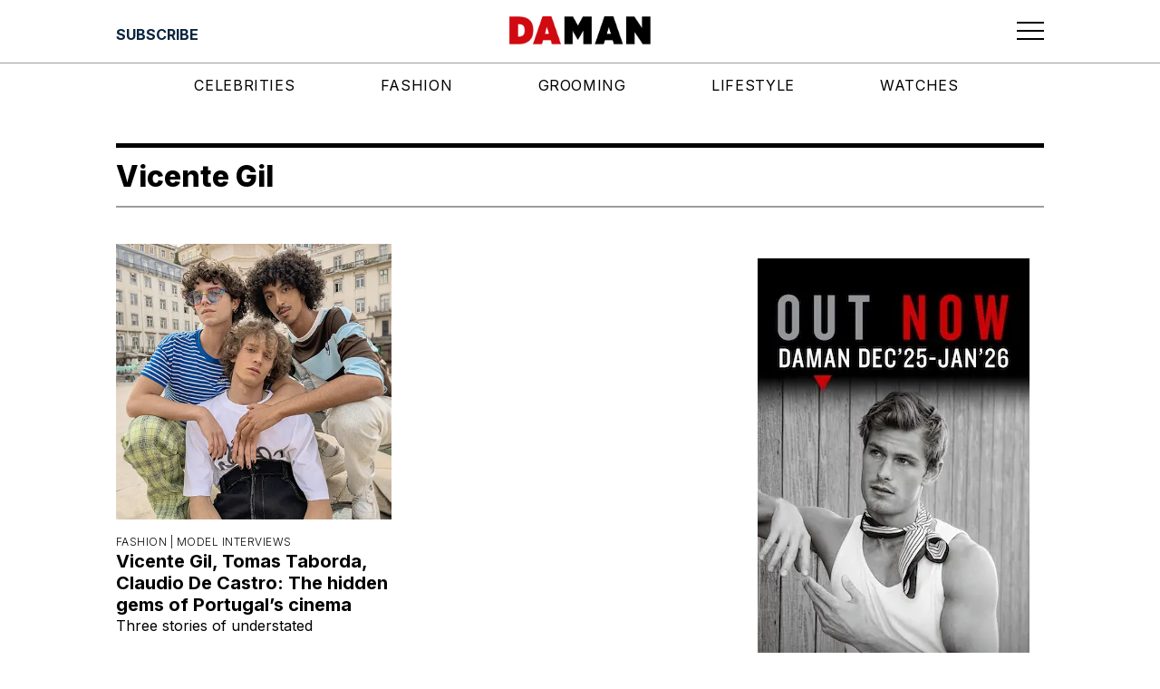

--- FILE ---
content_type: text/html; charset=utf-8
request_url: https://www.google.com/recaptcha/api2/aframe
body_size: 268
content:
<!DOCTYPE HTML><html><head><meta http-equiv="content-type" content="text/html; charset=UTF-8"></head><body><script nonce="KGTgUb-65ZD8PxlR0dS-Hg">/** Anti-fraud and anti-abuse applications only. See google.com/recaptcha */ try{var clients={'sodar':'https://pagead2.googlesyndication.com/pagead/sodar?'};window.addEventListener("message",function(a){try{if(a.source===window.parent){var b=JSON.parse(a.data);var c=clients[b['id']];if(c){var d=document.createElement('img');d.src=c+b['params']+'&rc='+(localStorage.getItem("rc::a")?sessionStorage.getItem("rc::b"):"");window.document.body.appendChild(d);sessionStorage.setItem("rc::e",parseInt(sessionStorage.getItem("rc::e")||0)+1);localStorage.setItem("rc::h",'1769027546270');}}}catch(b){}});window.parent.postMessage("_grecaptcha_ready", "*");}catch(b){}</script></body></html>

--- FILE ---
content_type: text/css; charset=UTF-8
request_url: https://daman.co.id/_next/static/css/f4b70e27ae0c62b0.css
body_size: -16
content:
.SearchInput_wrapper__eeNhw{position:relative;width:100%}.SearchInput_searchIcon__Nnvxo{display:flex;position:absolute;top:50%;left:0;transform:translateY(-50%);color:var(--wpe--color--grey);border-right:2px solid var(--wpe--color--grey);height:100%;align-items:center;justify-content:center}.SearchInput_searchIcon__Nnvxo svg{font-size:1.5rem}.SearchInput_closeIcon___oRDy{display:block;position:absolute;top:50%;right:0;transform:translateY(-50%);color:var(--wpe--color--grey);padding:0 1rem;border-left:2px solid var(--wpe--color--grey)}.SearchInput_closeIcon___oRDy svg{width:1rem}.SearchInput_input__Jv9pK{width:100%;height:3rem;-webkit-appearance:none;-moz-appearance:none;appearance:none;background-color:var(--wpe--color--white);box-sizing:border-box;display:block;color:var(--wpe--color--grey);line-height:1.2;margin:0;padding:1rem 4rem;border:2px solid var(--wpe--color--grey);text-align:left;font-size:.7rem}@media(min-width:1024px){.SearchInput_input__Jv9pK{font-size:1rem}}.SearchInput_input__Jv9pK:focus-visible{outline:none}